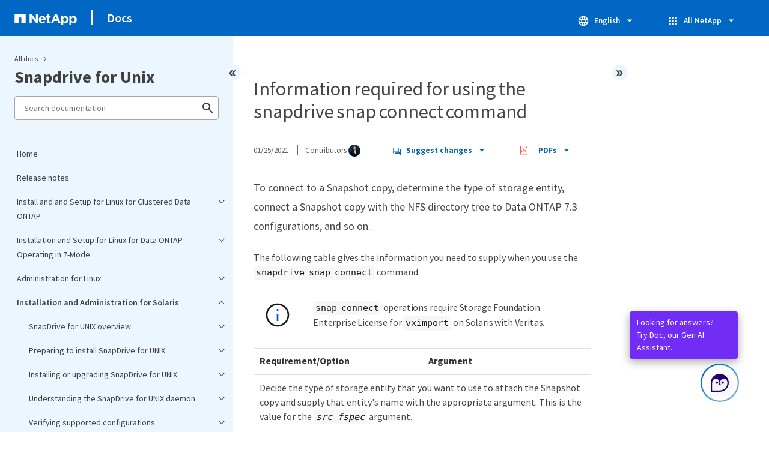

--- FILE ---
content_type: text/html
request_url: https://docs.netapp.com/us-en/snapdrive-unix/solaris/concept_informationrequired_forusing_the_snapdrive_snapconnect_command.html
body_size: 16094
content:
<!DOCTYPE html>
<html lang="en">
  


<head class="at-element-marker">
  

  

  <title>Information required for using the snapdrive snap connect command</title>
  <meta charset="utf-8">
  <meta http-equiv="x-ua-compatible" content="ie=edge,chrome=1">
  <meta http-equiv="language" content="en">
  <meta name="viewport" content="width=device-width, initial-scale=1">
  <meta property="og:title" content="Information required for using the snapdrive snap connect command" />
	<meta property="og:type" content="website" />
	<meta property="og:url" content="https://docs.netapp.com/us-en/snapdrive-unix/solaris/concept_informationrequired_forusing_the_snapdrive_snapconnect_command.html" />
	<meta property="og:description" content="To connect to a Snapshot copy, determine the type of storage entity, connect a Snapshot copy with the NFS directory tree to Data ONTAP 7.3 configurations, an..." />
  <meta property="og:image" content="https://docs.netapp.com/common/2/images/logo-tophat-social.png" />
  <meta property="og:image:alt" content="NetApp Logo" />
  <meta name="format-detection" content="telephone=no">
  <meta http-equiv="Content-Type" content="text/html; charset=utf-8">
  <meta http-equiv="encoding" content="utf-8">
  <meta http-equiv="nss-type" content="Product Documentation" />
  <meta http-equiv="nss-subtype" content="User Guide" /><meta name="description"
    content="To connect to a Snapshot copy, determine the type of storage entity, connect a Snapshot copy with the NFS directory tree to Data ONTAP 7.3 configurations, an...">
  <meta name="keywords" content=" snap, snapdrive, connect, command"><link rel="preload" as="fetch" href='/us-en/snapdrive-unix/sidebar.html'><!-- Icons -->
  <link rel="icon" href="https://docs.netapp.com/common/2/images/favicon.ico" type="image/x-icon">

  <!-- RSS Feed --><!-- CSS Definitions: NetApp CSS should be defined after generic css -->


  <!-- Combined CSS -->
  <link rel="stylesheet" type="text/css" href="https://docs.netapp.com/common/2/css/ie-netappdocs.css">

  
  <link rel="stylesheet" href="https://docs.netapp.com/common/2/css/ie-landing-page.css" type="text/css">
  <link rel="stylesheet" href="https://docs.netapp.com/common/2/css/ie-tabbed-blocks.css" type="text/css">
  <script src="https://cdnjs.cloudflare.com/ajax/libs/jquery/3.7.1/jquery.min.js" integrity="sha384-1H217gwSVyLSIfaLxHbE7dRb3v4mYCKbpQvzx0cegeju1MVsGrX5xXxAvs/HgeFs" crossorigin="anonymous"></script>
  <script src="https://cdnjs.cloudflare.com/ajax/libs/jquery-cookie/1.4.1/jquery.cookie.min.js"></script><script>
    function selectTOCEntry() {
      const activePage = document.getElementById('ie-new-toc').getAttribute('data-active-page');
      if (activePage) {

        const tocElement = document.getElementById('ie-new-toc');

        if (!tocElement) {
          console.error('ie-new-toc not found.');
          return;
        }

        // find li elements
        const listItems = tocElement.getElementsByTagName('li');

        // find the active one
        for (let i = 0; i < listItems.length; i++) {
          const li = listItems[i];
          const dataEntryUrl = li.getAttribute('data-entry-url');

          if (dataEntryUrl && dataEntryUrl.includes(activePage)) {
            // add active class
            li.classList.add('ie-sidebar-selected');
            //console.log('<li> active:', li);
            break; // end loop
          } else {
            //console.log(dataEntryUrl);
          }
        }


      }
    };

    function loadTOC() {
      fetch('/us-en/snapdrive-unix/sidebar.html',
        {
          method: 'GET',
          credentials: 'include',
          mode: 'no-cors',
          headers: {
            'Accept-Encoding': 'gzip'
          }
        })
        .then(response => response.text())
        .then(data => {
          insertTOC(data);
        })
        .catch(error => console.error('Error sidebar:', error));
    }

    function loadTocScript(container) {
      selectTOCEntry()
        const scripts = container.getElementsByTagName('script');
        for (let i = 0; i < scripts.length; i++) {
          const script = document.createElement('script');
          script.text = scripts[i].text;
          document.body.appendChild(script);
        }
        if ($.cookie("sidebarScroll")) {
          $("#ie-new-toc").scrollTop($.cookie("sidebarScroll"));
        }
    }

    function insertTOC(toc) {
      const container = document.getElementById('ie-new-toc');
      if (container) {
        container.innerHTML = toc;
        loadTocScript(container)
      } else {
        const observer = new MutationObserver((mutations, obs) => {
          const container = document.getElementById('ie-new-toc');
          if (container) {
            container.innerHTML = toc;
            loadTocScript(container)
            obs.disconnect(); 
          }
        });

        if (document.body) {
          observer.observe(document.body, {
            childList: true,
            subtree: true
          });
        } else {
          setTimeout(() => {
            insertTOC(toc);
          }, 50)
        }

      }
    }

    loadTOC();
  </script><!-- Canonical url -->
  <link rel="canonical" href="https://docs.netapp.com/us-en/snapdrive-unix/solaris/concept_informationrequired_forusing_the_snapdrive_snapconnect_command.html" />

  <!-- Top level site integrations -->





<script>
    window.dataLayer = window.dataLayer || [];
    window.sendAnalyticsEvent = function(eventName, data) {
        window.dataLayer.push({
            event: eventName,
            ...data
        });

        // push to adobe data layer if it exists
    };
</script>
<script data-cfasync="false" data-autofocus="off" data-ui-shadow-root="open" data-local-sync="allow-network-observable" data-languages="en,de-DE,es-419,fr-FR,it-IT,ja-JP,ko-KR,pt-PT,pt-BR,zh-CN,zh-HK" src="https://transcend-cdn.com/cm/b2cde372-f099-421d-8158-13483effbe36/airgap.js" defer></script>
    <script type="text/javascript" src="https://assets.adobedtm.com/60287eadf1ee/c284da483c83/launch-e9ff3acac59f.min.js" defer></script>
<script>
    document.addEventListener('DOMContentLoaded', function() {
        (function(w,d,s,l,i){w[l]=w[l]||[];w[l].push({'gtm.start':
        new Date().getTime(),event:'gtm.js'});var f=d.getElementsByTagName(s)[0],
        j=d.createElement(s),dl=l!='dataLayer'?'&l='+l:'';j.async=true;
        j.src='https://www.googletagmanager.com/gtm.js?id='+i+dl+'';f.parentNode.insertBefore(j,f);
        })(window,document,'script','dataLayer','GTM-MD73T9M');
    })
</script>


  
  <script>
    $(document).ready(function () {
      const MASTHEAD_OFFSET = 65;
      const SECTIONS = $("main h2, main h3");
      // PAGE NAV - Init
      if (SECTIONS.length == 0) {
        // remove if there is no elements
        /*
        $("#ie-right-navbar").remove();
        $("#ie-right-navbar-collapse").remove();
        */
      } else {
        $(".page-nav-title").css('display', 'block');
        for (var i = 0; i < SECTIONS.length; i++) {
          var sectionId = $(SECTIONS[i]).attr('id');
          var sectionName = $(SECTIONS[i]).text();
          var subClass = $(SECTIONS[i]).is("h3") ? ' page-nav__sublink' : '';
          $("#page-menu").append('<li class="page-nav-item"><a href="#' + sectionId + '" class="page-nav__link' + subClass + '">' + sectionName + '</a></li>');
        }
      }
    });
  </script>
  

  <!-- Used for Product Family Page Sidebar Visibility --><script src='https://docs.netapp.com/common/2/js/ie-clouddocs.js'></script>
  <script src="https://maxcdn.bootstrapcdn.com/bootstrap/3.3.7/js/bootstrap.min.js"
    integrity="sha384-Tc5IQib027qvyjSMfHjOMaLkfuWVxZxUPnCJA7l2mCWNIpG9mGCD8wGNIcPD7Txa"
    crossorigin="anonymous"></script><script>
    function checkPreviousVersionUrl() {
      const urlParams = new URLSearchParams(window.location.search);

      if (urlParams.has('previous_version_url')) {
        const paramValue = urlParams.get('previous_version_url');

        try {

          const validUrl = new URL(paramValue);

          if (validUrl.hostname === 'docs.netapp.com'  || validUrl.hostname === 'review.docs.netapp.com') {
            return validUrl.href; 
          } else {
            return null;
          }
        } catch (e) {
          return null;
        }
      }

      return null;
    }

    /*
      $(document).ready(function() {
          $("#tg-sb-link").click(function() {
              $("#tg-sb-sidebar").toggle();
              $("#tg-sb-content").toggleClass('col-md-9');
              $("#tg-sb-content").toggleClass('col-md-12');
              $("#tg-sb-icon").toggleClass('fa-toggle-on');
              $("#tg-sb-icon").toggleClass('fa-toggle-off');
          });
      });
      */
  </script>
  <script src='https://docs.netapp.com/common/2/js/custom-dropdown.js'></script>
  <script src='https://docs.netapp.com/common/2/js/FileSaver.min.js'></script>
  <script src='https://docs.netapp.com/common/2/js/jszip-utils.min.js'></script>
  <script src='https://docs.netapp.com/common/2/js/jszip.min.js'></script><script id="pdf_js" src='https://docs.netapp.com/common/2/js/ie-pdf-ux.js' siteBase="/us-en/snapdrive-unix" siteName="snapdrive-unix" zipLevel="" zipFilename="" pdfStrategy=""></script>
<script>(window.BOOMR_mq=window.BOOMR_mq||[]).push(["addVar",{"rua.upush":"false","rua.cpush":"true","rua.upre":"false","rua.cpre":"false","rua.uprl":"false","rua.cprl":"false","rua.cprf":"false","rua.trans":"SJ-c7fc6880-a1ce-4676-995a-f759a646fe69","rua.cook":"false","rua.ims":"false","rua.ufprl":"false","rua.cfprl":"false","rua.isuxp":"false","rua.texp":"norulematch","rua.ceh":"false","rua.ueh":"false","rua.ieh.st":"0"}]);</script>
                              <script>!function(e){var n="https://s.go-mpulse.net/boomerang/";if("False"=="True")e.BOOMR_config=e.BOOMR_config||{},e.BOOMR_config.PageParams=e.BOOMR_config.PageParams||{},e.BOOMR_config.PageParams.pci=!0,n="https://s2.go-mpulse.net/boomerang/";if(window.BOOMR_API_key="PDYGC-W8NUE-QGQDG-XGC2E-V8BMS",function(){function e(){if(!o){var e=document.createElement("script");e.id="boomr-scr-as",e.src=window.BOOMR.url,e.async=!0,i.parentNode.appendChild(e),o=!0}}function t(e){o=!0;var n,t,a,r,d=document,O=window;if(window.BOOMR.snippetMethod=e?"if":"i",t=function(e,n){var t=d.createElement("script");t.id=n||"boomr-if-as",t.src=window.BOOMR.url,BOOMR_lstart=(new Date).getTime(),e=e||d.body,e.appendChild(t)},!window.addEventListener&&window.attachEvent&&navigator.userAgent.match(/MSIE [67]\./))return window.BOOMR.snippetMethod="s",void t(i.parentNode,"boomr-async");a=document.createElement("IFRAME"),a.src="about:blank",a.title="",a.role="presentation",a.loading="eager",r=(a.frameElement||a).style,r.width=0,r.height=0,r.border=0,r.display="none",i.parentNode.appendChild(a);try{O=a.contentWindow,d=O.document.open()}catch(_){n=document.domain,a.src="javascript:var d=document.open();d.domain='"+n+"';void(0);",O=a.contentWindow,d=O.document.open()}if(n)d._boomrl=function(){this.domain=n,t()},d.write("<bo"+"dy onload='document._boomrl();'>");else if(O._boomrl=function(){t()},O.addEventListener)O.addEventListener("load",O._boomrl,!1);else if(O.attachEvent)O.attachEvent("onload",O._boomrl);d.close()}function a(e){window.BOOMR_onload=e&&e.timeStamp||(new Date).getTime()}if(!window.BOOMR||!window.BOOMR.version&&!window.BOOMR.snippetExecuted){window.BOOMR=window.BOOMR||{},window.BOOMR.snippetStart=(new Date).getTime(),window.BOOMR.snippetExecuted=!0,window.BOOMR.snippetVersion=12,window.BOOMR.url=n+"PDYGC-W8NUE-QGQDG-XGC2E-V8BMS";var i=document.currentScript||document.getElementsByTagName("script")[0],o=!1,r=document.createElement("link");if(r.relList&&"function"==typeof r.relList.supports&&r.relList.supports("preload")&&"as"in r)window.BOOMR.snippetMethod="p",r.href=window.BOOMR.url,r.rel="preload",r.as="script",r.addEventListener("load",e),r.addEventListener("error",function(){t(!0)}),setTimeout(function(){if(!o)t(!0)},3e3),BOOMR_lstart=(new Date).getTime(),i.parentNode.appendChild(r);else t(!1);if(window.addEventListener)window.addEventListener("load",a,!1);else if(window.attachEvent)window.attachEvent("onload",a)}}(),"".length>0)if(e&&"performance"in e&&e.performance&&"function"==typeof e.performance.setResourceTimingBufferSize)e.performance.setResourceTimingBufferSize();!function(){if(BOOMR=e.BOOMR||{},BOOMR.plugins=BOOMR.plugins||{},!BOOMR.plugins.AK){var n="true"=="true"?1:0,t="",a="ck6o3qyx2khxa2li5f6a-f-e7a3d3fc0-clientnsv4-s.akamaihd.net",i="false"=="true"?2:1,o={"ak.v":"39","ak.cp":"1455470","ak.ai":parseInt("903492",10),"ak.ol":"0","ak.cr":8,"ak.ipv":4,"ak.proto":"h2","ak.rid":"d0a08cc5","ak.r":47358,"ak.a2":n,"ak.m":"dsca","ak.n":"essl","ak.bpcip":"18.188.237.0","ak.cport":40532,"ak.gh":"23.208.24.243","ak.quicv":"","ak.tlsv":"tls1.3","ak.0rtt":"","ak.0rtt.ed":"","ak.csrc":"-","ak.acc":"","ak.t":"1768483196","ak.ak":"hOBiQwZUYzCg5VSAfCLimQ==k/cnJ9cOn3TAJjfQ/QoGWqw7q2joBfkxS2TB+oDuI5kJ8IndnddE70m6WZgqsTrW25ldtgX1W/[base64]/ilWLkdYlhvTRThlqLcVrOZikPkXRTWuZ4PSlOBusH0753cJutmlC9HoHOWU0wiB0C7+4QZTwgcwduozCun2gYwMNvdOgas1Ym8OJFSXsqPTETzwtu/Wsegq3LNlXt7hLVM=","ak.pv":"15","ak.dpoabenc":"","ak.tf":i};if(""!==t)o["ak.ruds"]=t;var r={i:!1,av:function(n){var t="http.initiator";if(n&&(!n[t]||"spa_hard"===n[t]))o["ak.feo"]=void 0!==e.aFeoApplied?1:0,BOOMR.addVar(o)},rv:function(){var e=["ak.bpcip","ak.cport","ak.cr","ak.csrc","ak.gh","ak.ipv","ak.m","ak.n","ak.ol","ak.proto","ak.quicv","ak.tlsv","ak.0rtt","ak.0rtt.ed","ak.r","ak.acc","ak.t","ak.tf"];BOOMR.removeVar(e)}};BOOMR.plugins.AK={akVars:o,akDNSPreFetchDomain:a,init:function(){if(!r.i){var e=BOOMR.subscribe;e("before_beacon",r.av,null,null),e("onbeacon",r.rv,null,null),r.i=!0}return this},is_complete:function(){return!0}}}}()}(window);</script></head>
<body class role="document" data-flavor="">
    <div class="skip-to-main">
      <a href="#main" >Skip to main content</a>
    </div>



<!-- Google Tag Manager (noscript) -->
<noscript><iframe src="https://www.googletagmanager.com/ns.html?id=GTM-MD73T9M"
height="0" width="0" style="display:none;visibility:hidden"></iframe></noscript>
<!-- End Google Tag Manager (noscript) -->

<div id="page" class="">
        <div id="ie-phone-menu" class=""></div>
        <div id="ie-content-wrap" class=""><nav id="ie-new-header" data-proofer-ignore>
    <ul>
        <li id="ie-phone-menu-button">
            <a href="#">
                <image id="" src="https://docs.netapp.com/common/2/images/hamburger.svg" alt="menu" />
            </a>
        </li>

        <li>
            <a href="https://www.netapp.com/">
                <image id="ie-header-logo" src="https://docs.netapp.com/common/2/images/netapp_logo.svg" alt="netapp" />
            </a>
        </li>
        <li id="ie-header-docs">
            <a href="https://docs.netapp.com/us-en/">Docs</a>
        </li>

        <!-- Empty container to push header left with or without lang selector -->
        <li id="empty-container" style="margin-left: auto">
        </li>
        <!-- Start Language Selector --><li id="ie-language-dropdown" data-proofer-ignore></li>
            <!-- End Language Selector -->


        <li id="ie-allnetapp" data-proofer-ignore>
            <div id="allnetapp-dropdown" class="custom-dropdown custom-dropdown-allnetapp">
                <div class="custom-dropdown-select custom-dropdown-select-allnetapp">
                    <img src="https://docs.netapp.com/common/2/images/apps_white_24dp.svg" alt="" class="allnetapp-icon" />
                    <span class="allnetapp-name">All NetApp</span>
                    <img src="https://docs.netapp.com/common/2/images/dropdown-arrow.svg" alt="" class="custom-icon chevrondown header invisible" />
                    <img src="https://docs.netapp.com/common/2/images/dropdown-arrow.svg" alt="" class="custom-icon chevronup header" />
                    </button>
                </div>

                <ul class="custom-dropdown-menu allnetapp-dropdown">
                    <li>
                        <a href="https://console.netapp.com/"
                            target="_self"><span translate="no" class="notranslate">NetApp Console</span></a>
                    </li>
                    <li>
                        <a href="https://mysupport.netapp.com/site/"
                            target="_self"><span translate="no" class="notranslate">Support</span></a>
                    </li>
                    <li>
                        <a href="https://kb.netapp.com/"
                            target="_self"><span translate="no" class="notranslate">Knowledge Base</span></a>
                    </li>
                    <li>
                        <a href="https://www.netapp.com/support-and-training/netapp-learning-services/"
                            target="_self"><span translate="no" class="notranslate">Training</span></a>
                    </li>
                </ul>
            </div>

        </li>

    </ul>
</nav>
<main id="n-main-content" class="n-main-content"><!-- Start Documentation Content -->
<div class="ie-main">
  



<div id="ie-new-sidebar-collapse" style="display: none">
    <img id="sidebar-expand" class="ie-searchbox-icon" src="https://docs.netapp.com/common/2/images/double_arrow.svg" alt="" />
</div>
<div id="ie-new-sidebar">
    <div id="ie-product-identity-lockup">
        <div id="sidebar-collapse" class="">
            <img src="https://docs.netapp.com/common/2/images/double_arrow.svg" alt="" />
        </div>
        <div id="ie-breadcrumb" class="">
  <ul class="ie-breadcrumb">
    <li id="alldocs-breadcrumb" class="">
      <a href="https://docs.netapp.com">All docs</a>
    </li>

    
  </ul>
  
  <div class="ie-product-name" >
    <!--<a href="/us-en/snapdrive-unix/">-->
      Snapdrive for Unix
    <!--</a>-->
  </div>
</div>

            

        
            

<div id="ie-searchbox" class="ie-searchbox-sidebar ">
    <img class="ie-searchbox-icon" src="https://docs.netapp.com/common/2/images/loupe.svg" alt=""/>
    <div id="react-search" 
        data-search-html="/us-en/snapdrive-unix/search.html" 
        data-type="widget"
        data-placeholder="Search documentation"
        data-no-results-found="No results were found for {query}"
        data-did-you-mean="Search for {suggestion}."
        data-no-results-found-did-you-mean="No results found for {query}. Did you mean {suggestion}?"
        data-results-found="{hitCount} results found"
        data-error-message="An error occurred. Please try again."
        data-error-reset="Reset search"
        data-sk-es-pf-indexes="" 
        data-flavor=""
        data-es-auth-web="prod:Tools4Pubs!"
        data-sk-es-url="https://netapp-docs-prod-semantic.es.eastus2.azure.elastic-cloud.com:443/clouddocs-snapdrive-unix_main-prod"
        data-sk-indexes="clouddocs-snapdrive-unix_main-prod"
        data-see-all-results="See all results...">
    </div>
</div>

        
    </div>
    <div id="ie-new-toc" data-active-page="/solaris/concept_informationrequired_forusing_the_snapdrive_snapconnect_command.html">
            <!-- test to include it dynamically -->
        
    </div>
</div>
<script>

    
    let sidebarScrollTopPosition = 0;
    $("#ie-new-toc").on("scroll", function () {
        if (sidebarScrollTopPosition == 0) {
            $.cookie("sidebarScroll", $("#ie-new-toc").scrollTop(), {
                path: "/us-en/snapdrive-unix"
            });
        }

        if ($("#ie-new-toc").scrollTop() > 0) {
            $('#ie-product-identity-lockup').addClass('ie-addShadow');
        } else {
            $('#ie-product-identity-lockup').removeClass('ie-addShadow');
        }
    });

    $(function () {
        if ($.cookie("sidebarScroll")) {
            $("#ie-new-toc").scrollTop($.cookie("sidebarScroll"));
        }
    });

    function setSidebarBottom() {
        const footerGap = PXinViewport($(".n-footer"));
        document.getElementById("ie-new-sidebar").style.bottom = Math.max(0, footerGap) + "px";
    }

    window.onscroll = () => {
        setSidebarBottom();
    };

    $("#sidebar-collapse").click(function (e) {
        const sidebarWidth = $("#ie-new-sidebar").width() - $("#ie-new-sidebar-collapse").width();
        e.preventDefault();
        const width = $(".ie-content-pane").width();
        const marginLeft = parseInt($(".ie-content-pane").css('marginLeft'));

        if ($.cookie("sidebarScroll")) {
            sidebarScrollTopPosition = $.cookie("sidebarScroll");
        }

        $("#ie-new-sidebar").animate({ width: 'toggle' }, 350, function () {
            $("#ie-new-sidebar-collapse").show();
            $("#ie-new-sidebar").removeClass("open")
            $("#ie-new-sidebar").addClass("close")
            $("#ie-new-sidebar").removeAttr("style")
        });
        $(".ie-content-pane").animate({ width: (width + sidebarWidth), marginLeft: (marginLeft - sidebarWidth) }, 350, function () {
            resizeContent()
        })

    });
    $("#sidebar-expand").click(function (e) {
        const sidebarWidth = $("#ie-new-sidebar").width() - $("#ie-new-sidebar-collapse").width();
        e.preventDefault();
        const width = $(".ie-content-pane").width();
        const marginLeft = parseInt($(".ie-content-pane").css('marginLeft'));

        $("#ie-new-sidebar").animate({ width: 'toggle' }, 250, function () {
            $('#ie-new-sidebar').css('display', 'flex');
            $("#ie-new-sidebar-collapse").hide();
            $("#ie-new-sidebar").removeClass("close")
            $("#ie-new-sidebar").addClass("open")
            setSidebarBottom();

            if (sidebarScrollTopPosition != 0) {
                $.cookie("sidebarScroll", sidebarScrollTopPosition, {
                    path: "/us-en/snapdrive-unix"
                })
                $("#ie-new-toc").scrollTop(sidebarScrollTopPosition);
                sidebarScrollTopPosition = 0;
            }
        });
        $(".ie-content-pane").animate({ width: (width - sidebarWidth), 'marginLeft': (marginLeft + sidebarWidth) }, 250, function () {
            resizeContent()
        })
    });
    function resizeContent() {
        const sidebarWidth = $("#ie-new-sidebar").width() - $("#ie-new-sidebar-collapse").width();
        const rightNavbarVisible =  $("#ie-right-navbar").css('display') && $("#ie-right-navbar").css('display') != 'none';
        const sidebarVisible = $("#ie-new-sidebar").css('display') != 'none';
        const rightNavbarWidth = $("#ie-right-navbar").width();
        const rightNavbarCollapseWidth = $("#ie-right-navbar-collapse").width();
        const rightNavbarCollapseVisible = $("#ie-right-navbar-collapse").css('display') && $("#ie-right-navbar-collapse").css('display') != 'none';
        
        if (rightNavbarVisible && sidebarVisible) {
            $(".ie-content-pane").width(`calc(100% - ${sidebarWidth + rightNavbarWidth}px)`)
            $(".ie-content-pane").css('marginLeft', `${sidebarWidth}px`)
        } else if (sidebarVisible) {
            $(".ie-content-pane").css('marginLeft', `${sidebarWidth}px`)
            if (rightNavbarCollapseVisible) {
                $(".ie-content-pane").width(`calc(100% - ${sidebarWidth + rightNavbarCollapseWidth}px)`)
            } else {
                $(".ie-content-pane").width(`calc(100% - ${$("#ie-new-sidebar").width()}px)`)
            }

        } else if (rightNavbarVisible) {
            $(".ie-content-pane").css('marginLeft', `${$("#ie-new-sidebar-collapse").width()}px`)
            $(".ie-content-pane").width(`calc(100% - ${rightNavbarWidth}px)`)
        } else {
            $(".ie-content-pane").css('marginLeft', `${$("#ie-new-sidebar-collapse").width()}px`)
            if (rightNavbarCollapseVisible) {
                $(".ie-content-pane").width(`calc(100% - ${rightNavbarCollapseWidth}px)`);
            } else {
                $(".ie-content-pane").width(`calc(100% - ${$("#ie-new-sidebar-collapse").width()}px) `);
            }
            
        }
    }
    $(window).on("resize load", function () {
        setSidebarBottom();
        resizeContent()
    });
    

</script>

<div class="ie-content-pane ie-component-detail-content ie-component-detail-content--show-code">
    <!-- Begin of page container --><article class="page-content" id="main">
      <!-- include utility.html -->
      








<script>
  function closeVersionNotification() {
    const block = document.getElementById("previous-version-notification");
    block.style.display = "none";
  }
</script>
<div class="ie-info-disclaimer" id="previous-version-notification" style="display: none;">
  <span>
    <div class="ie-info-disclaimer-container">
      <div class="ie-info-disclaimer-icon">
        <img
          src="https://docs.netapp.com/common/2/images/notification-icons.svg"
          class="luci-icon"
          alt=""
        />
      </div>
      <div class="ie-info-disclaimer-content">
        <span>The requested article is not available. Either it doesn't apply to this version of the product or the relevant information is organized differently in this version of the docs. You can search, browse, or&nbsp<a id="previous-version-link" href="">go back to the other version</a>.</span><br />
      </div>
      <div style="clear: both; cursor: pointer; " onclick="closeVersionNotification()">
        <img src="https://docs.netapp.com/common/2/images/dismiss.svg" alt="" style="margin-left: 10px;" />
      </div>
    </div>
  </span>
</div>


<div class="ie-component-detail-heading-wrap">
  <h1 class="ie-component-detail-heading">Information required for using the snapdrive snap connect command</h1>
</div>

<div id="ie-byline">
<div class="page-details">
        
            <time datetime="2021-01-25 08:39:03 -0500">01/25/2021</time>
        
    
        <span id="avatars">Contributors
            <a target="_blank" class="ext-link-indicator" href="https://github.com/netapp-ivanad"><img  class="avatar avatar-small" alt="netapp-ivanad" width="20" height="20" src="https://avatars.githubusercontent.com/u/76115643?v=4" style="border-radius: 50%;"/></a>
        
        </span>
    
    
</div>
<div class="page-controls">
    <div id="contribute-dropdown" class="custom-dropdown custom-dropdown-contrib" >
        <div class="custom-dropdown-select custom-dropdown-select-contrib">
        <span class="contrib-name"><img src="https://docs.netapp.com/common/2/images/discuss-sm.svg" alt="" class="github-icon" />Suggest changes</span>
        <img src="https://docs.netapp.com/common/2/images/dropdown-arrow.svg" alt="" class="custom-icon chevrondown invisible" />
        <img src="https://docs.netapp.com/common/2/images/dropdown-arrow.svg" alt="" class="custom-icon chevronup" />
        </div>
        <ul class="custom-dropdown-menu suggested-changes-dropdown"><li>
                <a target="_blank" href="https://github.com/NetAppDocs/snapdrive-unix/issues/new?template=new-from-page.yml&page-url=https://docs.netapp.com/us-en/snapdrive-unix/solaris/concept_informationrequired_forusing_the_snapdrive_snapconnect_command.html&page-title=Information required for using the snapdrive snap connect command" class="page-nav-contribute-link" role="button">Request doc changes</a>
            </li><li> 
                <a target="_blank" href="https://github.com/NetAppDocs/snapdrive-unix/blob/main/solaris/concept_informationrequired_forusing_the_snapdrive_snapconnect_command.adoc" class="page-nav-contribute-link" role="button">Edit this page</a>
            </li><li><a target="_blank" href="https://docs.netapp.com/us-en/contribute/" class="page-nav-contribute-link"  >Learn how to contribute</a></li>
        </ul>
    </div>
    <div id="pdf-control-container">
        <div class="n-pdf-header">
            <a id="toggleButtonPdf" class="n-pdf-button" type="button">
                <img class="adobe-icon" src="https://docs.netapp.com/common/2/images/pdf-icon.png" alt="" width="16" height="16"/>PDFs<img src="https://docs.netapp.com/common/2/images/dropdown-arrow.svg" class="custom-icon" alt="" />
            </a>
        </div>
        <div class="n-pdf-body-container">
            <ul id="toggleContainerPdf" class="n-pdf-body" style="display:none;">
                <li id="fn-entries-pdf" class="pdf-ux-container">
    
    
    
    <a target="_blank" class="pdf-download-link" href="/us-en/snapdrive-unix/pdfs/fullsite-sidebar/SnapDrive_for_UNIX_5_3_2_Documentation.pdf" >
    <img src="https://docs.netapp.com/common/2/images/pdf-icon.png" alt="" width="16" height="16"/>PDF of this doc site</a>
    <!-- include dynamic-->
</li>
            </ul>
            <div class="zip-pdf-link-container" style="display: none;">   
                <a href="#" id="zipPdf">
                <img src="https://docs.netapp.com/common/2/images/pdf-zip.png" alt="" width="16" height="16"/>
                <pre>Collection of separate PDF docs</pre>
                </a><div id="zip-link-popup" class="hide">
    <div class="inner-modal">
        <div class="downloading-progress">
            <div class="spinner"></div>
            <h1>Creating your file...</h1>
            <div>This may take a few minutes. Thanks for your patience.</div>
            <button class="cancel-download-btn" type="button">Cancel</button>
        </div>
        <div class="download-complete hide">
            <div class="done-icon">
                <svg xmlns="http://www.w3.org/2000/svg" width="24" height="24" viewBox="0 0 24 24"><path d="M20.285 2l-11.285 11.567-5.286-5.011-3.714 3.716 9 8.728 15-15.285z"/></svg>
            </div>
            <div>Your file is ready</div>
            <button class="cancel-download-btn" type="button">OK</button>
        </div>
    </div>
</div>
<script>
    $(".cancel-download-btn").click(function(){
        $("#zip-link-popup").addClass("hide");
        $("#zip-link-popup .downloading-progress").removeClass("hide");
        $("#zip-link-popup .download-complete").addClass("hide");
    });
</script></div>
        </div>
    </div>        
<script>

$("#toggleButtonPdf").on('click', function(e){ 
    e.stopPropagation();
    $("#toggleContainerPdf").toggle('display');
    $(".n-pdf-body-container .zip-pdf-link-container").toggle('display');
});

//hide is by clicking outside pdfcontainer
$(document).on('click', function (e) {
    if ($('#toggleContainerPdf').is(':visible') && !$('.n-pdf-body-container').is(e.target) && !$('.n-pdf-body-container').has(e.target).length)  {
        
        $("#toggleContainerPdf").toggle('display');
        $(".n-pdf-body-container .zip-pdf-link-container").toggle('display');
        $("#toggleButtonPdf").removeClass("active");
    }
});
</script>
<script>
    function getPdfLocation() {
        const pdfLocation = window.scrollX + document.querySelector('#pdf-control-container').getBoundingClientRect().left
        if (pdfLocation < 450) {
            $(".n-pdf-body-container").addClass("block")
        } else {
            $(".n-pdf-body-container").removeClass("block")
        }
    
    }
    $( window ).on( "resize", function() {
        getPdfLocation()
} );
</script>
<script>
    const pdfButtonWidth =  $(".n-pdf-header").width();
    const pdfMenuWidth = $(".n-pdf-body-container").width();
    $(".n-pdf-body-container").css('margin-left', `calc(${pdfButtonWidth - pdfMenuWidth}px)`);
</script>
</div>

    
</div>




<div class="content-to-index">
<div class="paragraph lead">
<p>To connect to a Snapshot copy, determine the type of storage entity, connect a Snapshot copy with the NFS directory tree to Data ONTAP 7.3 configurations, and so on.</p>
</div>
<div class="paragraph">
<p>The following table gives the information you need to supply when you use the <code>snapdrive snap connect</code> command.</p>
</div>
<div class="admonitionblock note">
<table>
<tr>
<td class="icon">
<img src="https://docs.netapp.com/common/2/images/note.svg" alt="Note">
</td>
<td class="content">
<code>snap connect</code> operations require Storage Foundation Enterprise License for <code>vximport</code> on Solaris with Veritas.
</td>
</tr>
</table>
</div>
<table class="tableblock frame-all grid-all stretch">
<colgroup>
<col style="width: 50%;">
<col style="width: 50%;">
</colgroup>
<thead>
<tr>
<th class="tableblock halign-left valign-top">Requirement/Option</th>
<th class="tableblock halign-left valign-top">Argument</th>
</tr>
</thead>
<tbody>
<tr>
<td class="tableblock halign-left valign-top" colspan="2"><div class="content"><div class="paragraph">
<p>Decide the type of storage entity that you want to use to attach the Snapshot copy and supply that entity's name with the appropriate argument. This is the value for the <code><em>src_fspec</em></code> argument.</p>
</div>
<div class="ulist">
<ul>
<li>
<p>If you connect a Snapshot copy of a LUN, SnapDrive for UNIX connects the LUN you specify. You cannot use the <code>-lun</code> option on the same command line with the <code>-vg</code>, <code>-dg</code>, <code>-fs</code>, <code>-lvol</code>, or <code>-hostvol</code> options. You can specify the short name of the LUN in the lun_name or qtree_name/lun_name format.</p>
</li>
<li>
<p>If you connect a Snapshot copy of a file system that is created directly on a LUN, SnapDrive for UNIX connects the LUN that has the file system.</p>
</li>
<li>
<p>If you connect a Snapshot copy of a disk group that has a host volume or file specification, the argument translates into a set of disk groups on the storage system. SnapDrive for UNIX connects the entire disk group containing the entity, even if the entity is a host volume or file system.</p>
</li>
<li>
<p>If you connect a Snapshot copy of an NFS file system, the argument translates to the NFS directory tree. SnapDrive for UNIX creates a FlexClone of the volume, removes directory trees that are not specified in the Snapshot copy, and then connects and mounts the NFS directory tree. If you specify an NFS mount point, you cannot specify non-NFS entities (<code>-vg</code>, <code>-dg</code>, <code>-fs</code>, <code>-lvol</code>, or <code>-hostvol</code>) on the same command line.</p>
<div class="admonitionblock note">
<table>
<tr>
<td class="icon">
<img src="https://docs.netapp.com/common/2/images/note.svg" alt="Note">
</td>
<td class="content">
SnapDrive for UNIX does not support symbolic links at the mount point level.
</td>
</tr>
</table>
</div>
</li>
</ul>
</div></div></td>
</tr>
<tr>
<td class="tableblock halign-left valign-top"><div class="content"><div class="paragraph">
<p>LUN (<code>-lun <em>file_spec</em></code>)</p>
</div></div></td>
<td class="tableblock halign-left valign-top"><div class="content"><div class="paragraph">
<p><em>short name of the LUN.</em></p>
</div></div></td>
</tr>
<tr>
<td class="tableblock halign-left valign-top" colspan="2"><div class="content"><div class="paragraph">
<p>The <code><em>s_lun_name</em></code> specifies a LUN that exists in the <code>-snapname <em>long_snap_name</em></code>. The short lun_name is required. You cannot include a storage system or storage system volume name. The <code><em>d_lun_name</em></code> specifies the name at which the LUN is connected. The short <code><em>lun_name</em></code> is required. You cannot include a storage system or storage system volume name. You must specify a <code><em>d_lun_name</em></code></p>
</div></div></td>
</tr>
<tr>
<td class="tableblock halign-left valign-top"><div class="content"><div class="paragraph">
<p>Disk group (<code>-dg <em>file_spec</em></code>) or volume group (<code>-vg <em>file_spec</em></code> )</p>
</div></div></td>
<td class="tableblock halign-left valign-top"><div class="content"><div class="paragraph">
<p><em>name of the disk or volume group</em></p>
</div></div></td>
</tr>
<tr>
<td class="tableblock halign-left valign-top"><div class="content"><div class="paragraph">
<p>File system (<code>-fs <em>file_spec</em></code> )</p>
</div></div></td>
<td class="tableblock halign-left valign-top"><div class="content"><div class="paragraph">
<p><em>name of the file system</em></p>
</div></div></td>
</tr>
<tr>
<td class="tableblock halign-left valign-top"><div class="content"><div class="paragraph">
<p>Host volume (<code>-hostvol <em>file_spec</em></code> ) or logical volume (<code>-lvol <em>file_spec</em></code> )</p>
</div></div></td>
<td class="tableblock halign-left valign-top"><div class="content"><div class="paragraph">
<p><em>name of the host or logical volume</em></p>
</div></div></td>
</tr>
<tr>
<td class="tableblock halign-left valign-top" colspan="2"><div class="content"><div class="paragraph">
<p>Connect a Snapshot copy with an NFS directory tree to Data ONTAP 7.3 configurations.</p>
</div>
<div class="ulist">
<ul>
<li>
<p>If your configuration uses Data ONTAP 7.3 or a later version of Data ONTAP with traditional (not FlexVol) volumes, you must specify this option to connect the Snapshot copy with readonly access (required).</p>
</li>
<li>
<p>If your configuration uses Data ONTAP 7.3 and later and FlexVol volumes, SnapDrive for UNIX automatically provides read-write access. Specify this option only if you want to restrict access to read-only (optional).</p>
</li>
</ul>
</div></div></td>
</tr>
<tr>
<td class="tableblock halign-left valign-top"><div class="content"><div class="paragraph">
<p>-readonly</p>
</div></div></td>
<td class="tableblock halign-left valign-top"><div class="content"><div class="paragraph">
<p><em>set read only permission</em></p>
</div></div></td>
</tr>
<tr>
<td class="tableblock halign-left valign-top" colspan="2"><div class="content"><div class="paragraph">
<p>Optional: Supply a name by which the target entity is accessible after the storage entity is connected. SnapDrive for UNIX uses this name to connect the destination entity. This is the <code><em>dest_file_spec</em></code> argument.</p>
</div>
<div class="paragraph">
<p>If you omit this name, the snap connect command uses the value you supplied for <code><em>src_fspec</em></code>.</p>
</div></div></td>
</tr>
<tr>
<td class="tableblock halign-left valign-top"><div class="content"><div class="paragraph">
<p>Name of target entity</p>
</div></div></td>
<td class="tableblock halign-left valign-top"><div class="content"><div class="paragraph">
<p><code><em>dest_file_spec</em></code></p>
</div></div></td>
</tr>
<tr>
<td class="tableblock halign-left valign-top" colspan="2"><div class="content"><div class="paragraph">
<p>Optional: Specify the names for the destination storage entities. If you included this information as part of the <code><em>dest_fspec/src_fspec</em></code> pair, you do not need to enter it here.</p>
</div>
<div class="paragraph">
<p>You can use the <code>-destxx</code> options to specify names for destination storage entities if this information is not part of the <code><em>dest_fspec/src_fspec</em></code> pair. For example, the <code>-fs</code> option names only a destination mount point so you can use the <code>-destdg</code> option to specify the destination disk group.</p>
</div>
<div class="paragraph">
<p>If you do not specify the name needed to connect an entity in the destination disk group, the <code>snapdrive snap connect</code> command takes the name from the source disk group.</p>
</div>
<div class="paragraph">
<p>If you do not specify the name needed to connect an entity in the destination disk group, the <code>snap connect command</code> takes the name from the source disk group. If it cannot use that name, the operation fails, unless you included <code>-autorename</code> at the command prompt.</p>
</div></div></td>
</tr>
<tr>
<td class="tableblock halign-left valign-top"><div class="content"><div class="paragraph">
<p>Destination disk group (<code>-destdg</code>) or destination volume group (<code>-destvg</code>)</p>
</div></div></td>
<td class="tableblock halign-left valign-top"><div class="content"><div class="paragraph">
<p><code><em>dgname</em></code></p>
</div></div></td>
</tr>
<tr>
<td class="tableblock halign-left valign-top"><div class="content"><div class="paragraph">
<p>Destination logical volume (<code>-destlv</code>) or destination host volume (<code>-desthv</code>)</p>
</div></div></td>
<td class="tableblock halign-left valign-top"><div class="content"><div class="paragraph">
<p><code><em>lvname</em></code></p>
</div></div></td>
</tr>
<tr>
<td class="tableblock halign-left valign-top" colspan="2"><div class="content"><div class="paragraph">
<p>Specify the name for the Snapshot copy. Use the long form of the name where you enter the storage system name, volume, and Snapshot copy name.</p>
</div></div></td>
</tr>
<tr>
<td class="tableblock halign-left valign-top"><div class="content"><div class="paragraph">
<p>Snapshot copy name (<code>-snapname</code>)</p>
</div></div></td>
<td class="tableblock halign-left valign-top"><div class="content"><div class="paragraph">
<p><code><em>long_snap_name</em></code></p>
</div></div></td>
</tr>
<tr>
<td class="tableblock halign-left valign-top"><div class="content"><div class="paragraph">
<p><code>-nopersist</code></p>
</div></div></td>
<td class="tableblock halign-left valign-top"><div class="content"><div class="paragraph">
<p>~</p>
</div></div></td>
</tr>
<tr>
<td class="tableblock halign-left valign-top" colspan="2"><div class="content"><div class="paragraph">
<p>Optional: Connect the Snapshot copy to a new location without creating an entry in the host file system table.</p>
</div>
<div class="ulist">
<ul>
<li>
<p>The <code>-nopersist</code> option allows you to connect a Snapshot copy to a new location without creating an entry in the host file system table. By default SnapDrive for UNIX creates persistent mounts. This means that:</p>
<div class="ulist">
<ul>
<li>
<p>When you connect a Snapshot copy on a Solaris host, SnapDrive for UNIX mounts the file system and then places an entry for the LUNs that comprise the file system in the host's file system table.</p>
</li>
<li>
<p>You cannot use <code>-nopersist</code> to connect a Snapshot copy that contains an NFS directory tree.</p>
</li>
</ul>
</div>
</li>
</ul>
</div></div></td>
</tr>
<tr>
<td class="tableblock halign-left valign-top"><div class="content"><div class="paragraph">
<p><code>-reserve | -noreserve</code></p>
</div></div></td>
<td class="tableblock halign-left valign-top"><div class="content"><div class="paragraph">
<p>~</p>
</div></div></td>
</tr>
<tr>
<td class="tableblock halign-left valign-top" colspan="2"><div class="content"><div class="paragraph">
<p>Optional: Connect the Snapshot copy to a new location with or without creating a space reservation.</p>
</div></div></td>
</tr>
<tr>
<td class="tableblock halign-left valign-top"><div class="content"><div class="paragraph">
<p>Igroup name (<code>-igroup</code>)</p>
</div></div></td>
<td class="tableblock halign-left valign-top"><div class="content"><div class="paragraph">
<p><code><em>ig_name</em></code></p>
</div></div></td>
</tr>
<tr>
<td class="tableblock halign-left valign-top" colspan="2"><div class="content"><div class="paragraph">
<p>Optional: NetApp recommends that you use the default igroup for your host instead of supplying an igroup name.</p>
</div></div></td>
</tr>
<tr>
<td class="tableblock halign-left valign-top"><div class="content"><div class="paragraph">
<p><code>-autoexpand</code></p>
</div></div></td>
<td class="tableblock halign-left valign-top"><div class="content"><div class="paragraph">
<p>~</p>
</div></div></td>
</tr>
<tr>
<td class="tableblock halign-left valign-top" colspan="2"><div class="content"><div class="paragraph">
<p>To shorten the amount of information you must supply when connecting to a volume group, include the <code>-autoexpand</code> option at the command prompt. This option lets you name only a subset of the logical volumes or file systems in the volume group. It then expands the connection to the rest of the logical volumes or file systems in the disk group. In this manner, you do not need to specify each logical volume or file system. SnapDrive for UNIX uses this information to generate the name of the destination entity.</p>
</div>
<div class="paragraph">
<p>This option applies to each disk group specified at the command prompt and all host LVM entities within the group. Without the <code>-autoexpand</code> option (default), you must specify all affected host volumes and file systems contained in that disk group to connect the entire disk group.</p>
</div>
<div class="admonitionblock note">
<table>
<tr>
<td class="icon">
<img src="https://docs.netapp.com/common/2/images/note.svg" alt="Note">
</td>
<td class="content">
If the value you enter is a disk group, you do not need to enter all the host volumes or file systems because SnapDrive for UNIX knows what the disk group is connecting to.
</td>
</tr>
</table>
</div>
<div class="paragraph">
<p>NetApp recommends that, if you include this option, you should also include the <code>-autorename</code> option. If the <code>-autoexpand</code> option needs to connect the destination copy of an LVM entity, but the name is already in use, the command fails unless the <code>-autorename</code> option is at the command prompt.</p>
</div></div></td>
</tr>
<tr>
<td class="tableblock halign-left valign-top" colspan="2"><div class="content"><div class="paragraph">
<p>The command fails if you do not include -autoexpand and you do not specify all the LVM host volumes in all the disk groups that is referred at the command prompt (either by specifying the host volume itself or the file system).</p>
</div></div></td>
</tr>
<tr>
<td class="tableblock halign-left valign-top"><div class="content"><div class="paragraph">
<p><code>-autorename</code></p>
</div></div></td>
<td class="tableblock halign-left valign-top"><div class="content"><div class="paragraph">
<p>~</p>
</div></div></td>
</tr>
<tr>
<td class="tableblock halign-left valign-top" colspan="2"><div class="content"><div class="paragraph">
<p>When you use the <code>-autoexpand</code> option without the <code>-autorename</code> option, the <code>snap connect</code> command fails if the default name for the destination copy of an LVM entity is in use. If you include the <code>-autorename</code> option, SnapDrive for UNIX renames the entity when the default name is in use. This means that with the <code>-autorename</code> option at the command prompt, the Snapshot connect operation continues regardless of whether all the necessary names are available.</p>
</div>
<div class="paragraph">
<p>This option applies to all host-side entities specified at the command prompt.</p>
</div>
<div class="paragraph">
<p>If you include the <code>-autorename</code> option at the command prompt, it implies the <code>-autoexpand</code> option, even if you do not include that option.</p>
</div></div></td>
</tr>
<tr>
<td class="tableblock halign-left valign-top"><div class="content"><div class="paragraph">
<p><code>-devicetype</code></p>
</div></div></td>
<td class="tableblock halign-left valign-top"><div class="content"><div class="paragraph">
<p>~</p>
</div></div></td>
</tr>
<tr>
<td class="tableblock halign-left valign-top" colspan="2"><div class="content"><div class="paragraph">
<p>Optional: Specify the type of device to be used for SnapDrive for UNIX operations. This can be either &#8220;shared&#8221; that specifies the scope of LUN, disk group, and file system as host cluster-wide or &#8220;dedicated&#8221; that specifies the scope of LUN, disk group, and file system as local.</p>
</div>
<div class="paragraph">
<p>If you specify the <code>-devicetype</code> dedicated option, all the options of snapdrive snap connect command currently supported in SnapDrive 2.1 for UNIX function as they always have.</p>
</div>
<div class="paragraph">
<p>If you initiate the <code>snapdrive snap connect</code> command with the <code>-devicetype shared</code> option from any nonmaster node in the host cluster, the command is shipped to the master node and executed. For this to happen, you must ensure that the <code>rsh</code> or <code>ssh</code> access-without-password-prompt for the root user should be configured for all nodes in the host cluster.</p>
</div></div></td>
</tr>
<tr>
<td class="tableblock halign-left valign-top"><div class="content"><div class="paragraph">
<p><code>-split</code></p>
</div></div></td>
<td class="tableblock halign-left valign-top"><div class="content"><div class="paragraph">
<p>~</p>
</div></div></td>
</tr>
<tr>
<td class="tableblock halign-left valign-top" colspan="2"><div class="content"><div class="paragraph">
<p>Enables to split the cloned volumes or LUNs during Snapshot connect and Snapshot disconnect operations.</p>
</div></div></td>
</tr>
<tr>
<td class="tableblock halign-left valign-top"><div class="content"><div class="paragraph">
<p><code>mntopts</code></p>
</div></div></td>
<td class="tableblock halign-left valign-top"><div class="content"><div class="paragraph">
<p>~</p>
</div></div></td>
</tr>
<tr>
<td class="tableblock halign-left valign-top" colspan="2"><div class="content"><div class="paragraph">
<p><strong>Optional:</strong> If you are creating a file system, you can specify the following options:</p>
</div>
<div class="ulist">
<ul>
<li>
<p>Use <code>-mntopts</code> to specify options that you want to pass to the host mount command (for example, to specify host system logging behavior). The options you specify are stored in the host file system table file. Allowed options depend on the host file system type.</p>
</li>
<li>
<p>The- <code><em>mntopts</em></code> argument is a file system <code>-type</code> option that is specified using the mount command <code>-o</code> flag. Do not include the <code>-o</code> flag in the <code><em>-mntopts</em></code> argument. For example, the sequence -mntopts tmplog passes the string <code>-o tmplog</code> to the <code>mount</code> command, and inserts the text tmplog on a new command line.</p>
<div class="admonitionblock note">
<table>
<tr>
<td class="icon">
<img src="https://docs.netapp.com/common/2/images/note.svg" alt="Note">
</td>
<td class="content">
If you pass any invalid <code>-mntopts</code> options for storage and snap operations, SnapDrive for UNIX does not validate those invalid mount options.
</td>
</tr>
</table>
</div>
</li>
</ul>
</div></div></td>
</tr>
</tbody>
</table>
</div>




    </article>
    <!-- Page Container -->
  </div>

  
  <!-- Start Page Toolbar -->
<div id="ie-right-navbar-collapse" class="close">
  <img id="navbar-expand" class="ie-searchbox-icon" src="https://docs.netapp.com/common/2/images/double_arrow.svg" alt="" />
</div>
<div id="ie-right-navbar" class="open">
  <div id="right-navbar-collapse">
    <img src="https://docs.netapp.com/common/2/images/double_arrow.svg" alt="" />
  </div>
  <div class="page-nav-container">
    <nav class="page-nav-fixed">
      <div class="page-nav-title">On this page</div>
      <div class="page-nav-links">
        <ul class="page-nav-inner" id="page-menu"></ul>
      </div>
    </nav>
  </div>
</div>


<script>
  resizeContent();
  function setRightBarHeight() {
    var h = 0;

    // header 1
    h += PXinViewport($('.n-footer'));
    h += PXinViewport($('#ie-new-header'));

    if ($('#ie-right-navbar').length) {
      $('#ie-right-navbar').css({ height: `calc(100vh - ${h}px)` });
    }
    if ($('.page-nav-links').length) {
      h += 98;
      $('.page-nav-links').css({ height: `calc(100vh - ${h}px)` });
    }
  }

  $(document).ready(function () {
    // PAGE NAV - Click
    const MASTHEAD_OFFSET = 65;
    const SECTIONS = $("main h2, main h3");
    let calculateActiveSection = false;
    setTimeout(() => {
      calculateActiveSection = true;
    }, 100)

    $(".page-nav__link").click(function (event) {
      calculateActiveSection = false;
      $(".page-nav__link").removeClass('page-nav__link--active');
      var target = $(event.target);
      target.addClass('page-nav__link--active');
      location.hash = event.target.hash;
      setTimeout(() => {
        calculateActiveSection = true;
      }, 100)

    });

    // PAGE NAV - Scroll
    $(window).on('resize scroll', function () {
      if (calculateActiveSection) {
        var activeSection = getActiveSection(SECTIONS, MASTHEAD_OFFSET);
        if (activeSection) {
          var activeHref = $(activeSection).attr('id');
          $(".page-nav__link").removeClass('page-nav__link--active');
          $("#page-menu a[href=\\#" + activeHref + "]").addClass('page-nav__link--active');
          if (location.hash != "#" + activeHref) {
            if (history.replaceState) {
              history.replaceState(null, null, "#" + activeHref);
            }
          }
        }
      }
    });

    $(".n-pdf-button").click(function () {
      $(this).toggleClass("active");
    });

    $.fn.isVisibleAndInViewport = function () {
      var elementTop = $(this).offset().top;
      var elementBottom = elementTop + $(this).outerHeight();

      var viewportTop = $(window).scrollTop();
      var viewportBottom = viewportTop + $(window).height();

      return elementBottom > viewportTop && elementTop < viewportBottom && $(this).is(":visible");
    };


    $(window).on('resize scroll', function () {
      setRightBarHeight();
    });

    $(window).trigger('resize');


  });

  $("#right-navbar-collapse").click(function (e) {
    const rightNavbarWidth = $("#ie-right-navbar").width() - $("#ie-right-navbar-collapse").width();
    e.preventDefault();
    const width = $(".ie-content-pane").width();

    $("#ie-right-navbar").animate({ width: 'toggle' }, 350, function () {
      $("#ie-right-navbar-collapse").removeClass("close")
      $("#ie-right-navbar-collapse").addClass("open")
      $("#ie-right-navbar").removeClass("open")
      $("#ie-right-navbar").addClass("close")
    });
    $(".ie-content-pane").animate({ width: (width + rightNavbarWidth) }, 350, function () {
      resizeContent()
      setSidebarBottom();
    })

  });
  $("#navbar-expand").click(function (e) {
    const rightNavbarWidth = $("#ie-right-navbar").width() - $("#ie-right-navbar-collapse").width();
    e.preventDefault();
    const width = $(".ie-content-pane").width();
    $("#ie-right-navbar").animate({ width: 'toggle' }, 250, function () {
      $("#ie-right-navbar-collapse").removeClass("open")
      $("#ie-right-navbar-collapse").addClass("close")
      $("#ie-right-navbar").removeClass("close")
      $("#ie-right-navbar").addClass("open")
      setRightBarHeight();
      setSidebarBottom();
    });
    $(".ie-content-pane").animate({ width: (width - rightNavbarWidth) }, 250, function () {
      resizeContent()
    })
  });

  function navbarResize() {
    const rightNavbarResized = $("#ie-right-navbar-collapse").hasClass('resized');
    if (window.innerWidth < 1024) {
      $("#ie-right-navbar").removeClass("open")
      $("#ie-right-navbar").addClass("close")
      $("#ie-right-navbar").removeAttr("style")
      $("#ie-right-navbar-collapse").removeClass("close")
      $("#ie-right-navbar-collapse").addClass("open")
      $("#ie-right-navbar-collapse").addClass("resized")
    } else {
      if (rightNavbarResized) {
        $('#ie-right-navbar').removeClass('close');
        $('#ie-right-navbar').addClass('open');
        $("#ie-right-navbar-collapse").removeClass("resized")
        $("#ie-right-navbar-collapse").removeClass("open")
        $("#ie-right-navbar-collapse").addClass("close")
      }
    }
    resizeContent()
  }
  navbarResize();
  $(window).on('resize load', function () {
    navbarResize()
  });

  function getActiveSection(sections, offset) {
    var scrollPosition = $(window).scrollTop() + offset + 5;
    var activeSection;
    for (var i = 0; i < sections.length; i++) {
      var el = $(sections[i]);
      var activePosition = el.offset().top;
      if (activePosition > scrollPosition) {
        break;
      }

      activeSection = sections[i];
    }

    return activeSection;
  }

  $("a[href*=\\#]:not([href=\\#])").click(function () {
    setTimeout(() => {
      $(window).trigger('scroll');
    }, 105)
  })

  const hashOnLoad = location.href.split("#")[1];
  setTimeout(function () {
    if (hashOnLoad) {
      $(".page-nav__link").removeClass('page-nav__link--active');
      $("#page-menu a[href=#" + hashOnLoad + "]").addClass('page-nav__link--active');
    }
  }, 100)

</script>


  <div style="clear: both"></div><!-- Main needs to have height --></div>

          </main>
          <div id="chat"></div>
          <footer id="footer" class="n-footer" data-proofer-ignore>
  <div class="n-footer__bottom">
    <div class="n-container">
        <div class="n-footer__left">
          <li class="n-footer__copyright-link">
                    <a id= "footerCopyright" href="https://www.netapp.com/company/legal/copyright/"></a>
          </li>
        </div>
        <div class="n-footer__center">
          <ul class="n-footer__copyright-list">
            <li class="n-footer__copyright-link">
              <a href="https://www.netapp.com/company/legal/terms-of-use/">Terms of use</a>
            </li>
            <li class="n-footer__copyright-link">
              <a href="https://www.netapp.com/company/legal/privacy-policy/">Privacy policy</a>
            </li>
            <li class="n-footer__copyright-link">
              <a href="https://www.netapp.com/company/legal/cookie-policy/">Cookie policy</a>
            </li>
            <li class="n-footer__copyright-link">
              <a id="cookieSettings">Cookie settings</a>
            </li>
          </ul>
       </div>
        <div class="n-footer__right">
              <li class="n-footer__copyright-link">
                <a target="_self" href="javascript:netapp_mailto()">Send feedback about this page</a>
              </li>
        </div>
     </div>
  </div>
   <!-- Append footer attributes for cookie consent -->
   <script type="text/javascript" src='https://docs.netapp.com/common/2/js/cookie-settings.js'></script>
  <!-- Append footer copytright text -->
   <script type="text/javascript" src='https://docs.netapp.com/common/2/js/copyright.js'></script>
</footer>

        </div><!-- Elasticsearch JS -->
        <script type="text/javascript" src='https://docs.netapp.com/common/2/js/bundle.js'></script><!-- Syntax Highlighting -->
      <script type="text/javascript" src='https://docs.netapp.com/common/2/js/prism.js'></script>
      <script type="text/javascript" src='https://docs.netapp.com/common/2/js/prism-curl.js'></script>
    </div>
    <script>
      document.body.offsetWidth=1903;
      cookieLaw = {}
      cookieLaw.euCountry = "US";
      cookieLaw.invoke = function(){return false;}
    </script>
    <script id="tabbed_js" src='https://docs.netapp.com/common/2/js/ie-tabbed-blocks.js' siteBase="https://docs.netapp.com/common/2"></script>
    <script src='https://docs.netapp.com/common/2/js/ie-sidebar.js'></script>
    <!-- Condition below is so we dev can use assets for Docbot -->
      <script src='https://docs.netapp.com/common/chat/netapp-components-chat.umd.js' data-proofer-ignore></script><script defer>

        var maximize = false;

        var chatbotDataKey = 'chatbotData';

        window.NetAppComponentsChat.createChatFABById('chat', maximize, '/us-en/snapdrive-unix/chatbot.html', chatbotDataKey, 'us-en');
      </script>

      <script>
        document.addEventListener('DOMContentLoaded', function () {
          
            

            fetch('/us-en/snapdrive-unix/pdf-entries.html')
            .then(response => response.text())
            .then(data => {
              const sidebarContainer = document.getElementById('fn-entries-pdf');
              if (!sidebarContainer) {
                console.error('pdf is not enabled on search page.');
                return;
              }
              sidebarContainer.insertAdjacentHTML('beforeend', data);
              const activePage = document.getElementById('ie-new-toc').getAttribute('data-active-page');
              $('#fn-entries-pdf').find(`[data-pdf-leaf="${activePage}"]`).addClass('active');
              $("#toggleContainerPdf li.active:last-child").parents('ul.subfolders').toggle('display');              
              $("#toggleContainerPdf li.pdf-ux-container").not(".active").removeClass("pdf-ux-container");
              
            })
            .catch(error => console.error('Error loading pdf-entries:', error));
            
            
        });
      </script>
      <!-- Dynamic sidebar script tag and js --><script>
  document.addEventListener('DOMContentLoaded', function () {fetch('https://docs.netapp.com/common/2/lang-dropdown.html')
          .then(response => response.text())
          .then(data => {
            const langDropdown = document.getElementById('ie-language-dropdown');
            langDropdown.insertAdjacentHTML('beforeend', data);
            updateLangLabels();let activePage = "";
              const pageUrl = window.location.href.split("/");pageUrl.splice(0, 4);
                 activePage = "/" + pageUrl.join("/");if (activePage) {
                  $('#language-dropdown a').attr('href',function(i,str) {
                      return str + activePage;
                  }
                )
              };
              if (!activePage) {
                console.error('active page not found.');
                return;
              }activateLangDd();

            //update the lang hrefs to match params on hover
            const langList = document.getElementById('language-dropdown');
            const anchorElements = langList.querySelectorAll('a');
            
            langList.addEventListener('mouseenter', function() {
                const langRegex = /\/[a-z]{2}-[a-z]{2}\//
                const anchorRegex = /#.*$/
                anchorElements.forEach(function(link, index) {
            	    if (link.href.split('.html')[1] !== window.location.search && (window.location.href !== "https://docs.netapp.com/" && window.location.href !== "https://docs.netapp.com/search.html?")) {
            		    const langCode = "/" + link.href.split('/')[3] + "/"
                    if (langRegex.test(window.location.href)) {
                      link.href = window.location.href.replace(langRegex, langCode).replace(anchorRegex,'');
                    } else {
                      link.href = window.location.origin + "/" + langCode.replaceAll("/","") + window.location.pathname.replace(langRegex, "") + window.location.search;
                    }
            	    }
                });
            });
            
          })
          .catch(error => console.error('Error loading lang dropdown:', error));});

  function activateLangDd() {
    $('.custom-dropdown-lang').click(function () {
    $(this).attr('tabindex', 1).focus();
    $(this).toggleClass('active');
    if ($(this).hasClass('active')) {
      $(this).find('.custom-dropdown-menu').slideDown(300);
    } else {
      $(this).find('.custom-dropdown-menu').delay(100).slideUp(300);
    }
    $(this).find('.chevrondown').toggleClass('invisible');
    $(this).find('.chevronup').toggleClass('invisible');
  });
  $('.custom-dropdown-lang').focusout(function () {
    $(this).removeClass('active');
    $(this).find('.custom-dropdown-menu').delay(100).slideUp(300);
    $(this).find('.chevrondown').addClass('invisible');
    $(this).find('.chevronup').removeClass('invisible');
  });

  $('#language-dropdown .custom-dropdown-menu li').click(function () {
    var link = $(this).find('a').attr("href");
    var target = $(this).find('a').attr("target");
    var win = window.open(link, target);
    if (win) {
      win.focus();
    }
  });
  }

  function updateLangLabels() {
    var activeLang = window.location.href.split('/')[3];
    var langRegex = /[a-z]{2}-[a-z]{2}/;
    switch (activeLang) {
      case 'de-de':
          label = "Deutsch";
          break;
      case 'es-es':
          label = "Español";
          break;
      case 'fr-fr':
          label = "Français";
          break;
      case 'it-it':
          label = "Italiano";
          break;
      case 'ja-jp':
          label = "日本語";
          break;
      case 'ko-kr':
          label = "한국어";
          break;
      case 'pt-br':
          label = "Português";
          break;
      case 'us-en':
          label = "English";
          break;
      case 'zh-cn':
          label = "简体中文";
          break;
      case 'zh-tw':
          label = "繁體中文";
          break;
      default:
          label = "English";
          break;    
    }
    var langName = document.getElementById('lang-name');
    langName.textContent = label;
    let activeListValue = ""
    if (langRegex.test(activeLang)) {
      activeListValue = document.getElementById(`ddlang-${activeLang}`);
    } else {
      activeListValue = document.getElementById("ddlang-us-en");
    };
    if (activeListValue) {
      activeListValue.classList.add("active-lang");
    };
  }

</script>
<script>
        const validUrl = checkPreviousVersionUrl();
        const block = document.getElementById("previous-version-notification");
        const link = document.getElementById("previous-version-link");

        if (block) {
          if (validUrl) {
            block.style.display = "block";
            link.href = validUrl;
          } else {
            block.style.display = "none";
          }
        }

      </script>  

      <!-- Transcend cookie settings -->
      <script src='https://docs.netapp.com/common/2/js/cookie-consent.js'></script>
  </body>

</html>


--- FILE ---
content_type: application/x-javascript;charset=utf-8
request_url: https://sometrics.netapp.com/id?d_visid_ver=5.5.0&d_fieldgroup=A&mcorgid=1D6F34B852784AA40A490D44%40AdobeOrg&mid=13599103982964672310087498415817215537&ts=1768483199554
body_size: -42
content:
{"mid":"13599103982964672310087498415817215537"}